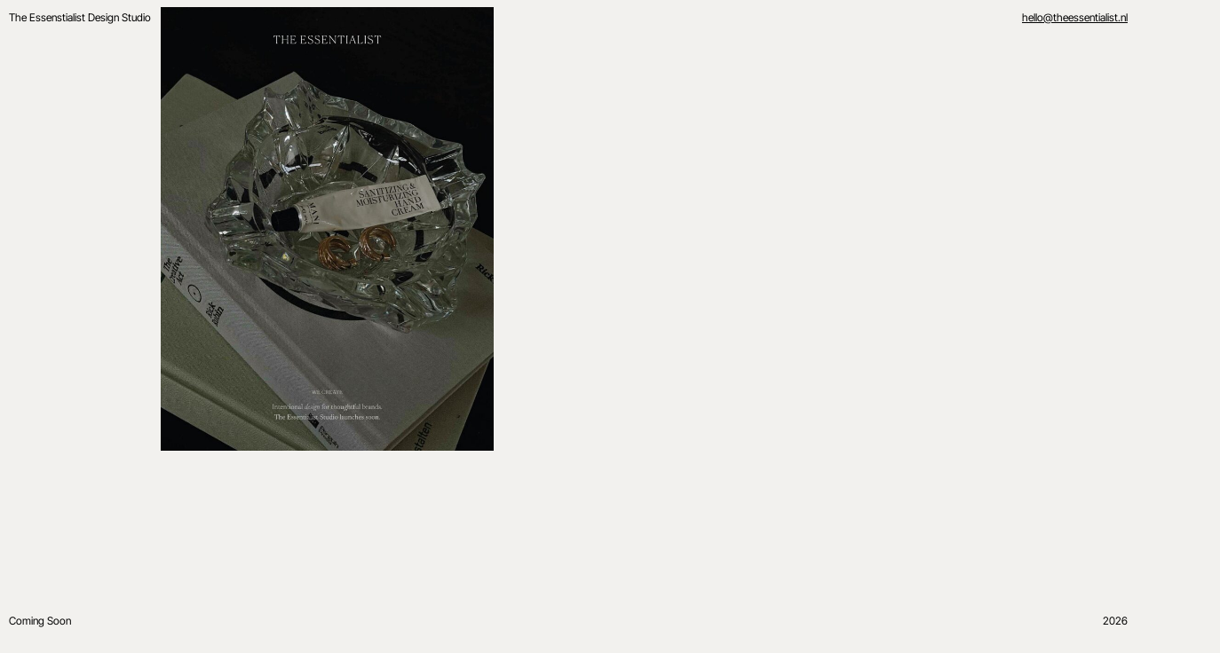

--- FILE ---
content_type: text/css
request_url: https://theessentialist.nl/wp-content/uploads/yabe-webfont/cache/fonts.css?ver=1695300186
body_size: 121
content:
/*
! Yabe Webfont v2.0.54 | 2023-09-21 12:43:06
*/

@font-face {font-family: 'Canela deck';font-style: italic;font-weight: 100;font-stretch: 100%;font-display: auto;src: url('/wp-content/uploads/yabe-webfont/fonts/CanelaDeck-ThinItalic-Trial.otf') format("opentype");}@font-face {font-family: 'Canela deck';font-style: normal;font-weight: 100;font-stretch: 100%;font-display: auto;src: url('/wp-content/uploads/yabe-webfont/fonts/CanelaDeck-Thin-Trial.otf') format("opentype");}@font-face {font-family: 'Inter Tight';font-style: normal;font-weight: 400;font-stretch: 100%;font-display: auto;src: url('/wp-content/uploads/yabe-webfont/fonts/google-fonts-inter-tight-v7-latin-400-normal-1695297865.woff2') format("woff2");}@font-face {font-family: 'Inter Tight';font-style: italic;font-weight: 400;font-stretch: 100%;font-display: auto;src: url('/wp-content/uploads/yabe-webfont/fonts/google-fonts-inter-tight-v7-latin-400-italic-1695297865.woff2') format("woff2");}@font-face {font-family: 'Inter Tight';font-style: normal;font-weight: 500;font-stretch: 100%;font-display: auto;src: url('/wp-content/uploads/yabe-webfont/fonts/google-fonts-inter-tight-v7-latin-500-normal-1695300186.woff2') format("woff2");}@font-face {font-family: 'Inter Tight';font-style: italic;font-weight: 500;font-stretch: 100%;font-display: auto;src: url('/wp-content/uploads/yabe-webfont/fonts/google-fonts-inter-tight-v7-latin-500-italic-1695300186.woff2') format("woff2");}@font-face {font-family: 'Libre Franklin';font-style: normal;font-weight: 400;font-stretch: 100%;font-display: auto;src: url('/wp-content/uploads/yabe-webfont/fonts/google-fonts-libre-franklin-v14-latin-400-normal-1695297943.woff2') format("woff2");}@font-face {font-family: 'Libre Franklin';font-style: italic;font-weight: 400;font-stretch: 100%;font-display: auto;src: url('/wp-content/uploads/yabe-webfont/fonts/google-fonts-libre-franklin-v14-latin-400-italic-1695297944.woff2') format("woff2");}:root {--ywf--family-canela-deck: 'Canela deck';--ywf--family-inter-tight: 'Inter Tight';--ywf--family-libre-franklin: 'Libre Franklin';}.has-canela-deck-font-family {font-family: var(--ywf--family-canela-deck) !important;}.has-inter-tight-font-family {font-family: var(--ywf--family-inter-tight) !important;}.has-libre-franklin-font-family {font-family: var(--ywf--family-libre-franklin) !important;}.wp-block, .editor-styles-wrapper { } 

--- FILE ---
content_type: text/css
request_url: https://theessentialist.nl/wp-content/uploads/automatic-css/automatic-gutenberg-color-palette.css?ver=1756033103
body_size: 3711
content:
/* File: automatic-gutenberg-color-palette.css - Version: 3.3.5 - Generated: 2025-08-24 12:58:23 */
.has-action-color {
  color: var(--action);
}
.has-action-background-color {
  background-color: var(--action);
}
.has-action-border-color {
  border-color: var(--action);
}
.has-action-hover-color {
  color: var(--action-hover);
}
.has-action-hover-background-color {
  background-color: var(--action-hover);
}
.has-action-hover-border-color {
  border-color: var(--action-hover);
}
.has-action-ultra-light-color {
  color: var(--action-ultra-light);
}
.has-action-ultra-light-background-color {
  background-color: var(--action-ultra-light);
}
.has-action-ultra-light-border-color {
  border-color: var(--action-ultra-light);
}
.has-action-light-color {
  color: var(--action-light);
}
.has-action-light-background-color {
  background-color: var(--action-light);
}
.has-action-light-border-color {
  border-color: var(--action-light);
}
.has-action-semi-light-color {
  color: var(--action-semi-light);
}
.has-action-semi-light-background-color {
  background-color: var(--action-semi-light);
}
.has-action-semi-light-border-color {
  border-color: var(--action-semi-light);
}
.has-action-semi-dark-color {
  color: var(--action-semi-dark);
}
.has-action-semi-dark-background-color {
  background-color: var(--action-semi-dark);
}
.has-action-semi-dark-border-color {
  border-color: var(--action-semi-dark);
}
.has-action-dark-color {
  color: var(--action-dark);
}
.has-action-dark-background-color {
  background-color: var(--action-dark);
}
.has-action-dark-border-color {
  border-color: var(--action-dark);
}
.has-action-ultra-dark-color {
  color: var(--action-ultra-dark);
}
.has-action-ultra-dark-background-color {
  background-color: var(--action-ultra-dark);
}
.has-action-ultra-dark-border-color {
  border-color: var(--action-ultra-dark);
}
.has-action-trans-10-color {
  color: var(--action-trans-10);
}
.has-action-trans-10-background-color {
  background-color: var(--action-trans-10);
}
.has-action-trans-10-border-color {
  border-color: var(--action-trans-10);
}
.has-action-trans-20-color {
  color: var(--action-trans-20);
}
.has-action-trans-20-background-color {
  background-color: var(--action-trans-20);
}
.has-action-trans-20-border-color {
  border-color: var(--action-trans-20);
}
.has-action-trans-30-color {
  color: var(--action-trans-30);
}
.has-action-trans-30-background-color {
  background-color: var(--action-trans-30);
}
.has-action-trans-30-border-color {
  border-color: var(--action-trans-30);
}
.has-action-trans-40-color {
  color: var(--action-trans-40);
}
.has-action-trans-40-background-color {
  background-color: var(--action-trans-40);
}
.has-action-trans-40-border-color {
  border-color: var(--action-trans-40);
}
.has-action-trans-50-color {
  color: var(--action-trans-50);
}
.has-action-trans-50-background-color {
  background-color: var(--action-trans-50);
}
.has-action-trans-50-border-color {
  border-color: var(--action-trans-50);
}
.has-action-trans-60-color {
  color: var(--action-trans-60);
}
.has-action-trans-60-background-color {
  background-color: var(--action-trans-60);
}
.has-action-trans-60-border-color {
  border-color: var(--action-trans-60);
}
.has-action-trans-70-color {
  color: var(--action-trans-70);
}
.has-action-trans-70-background-color {
  background-color: var(--action-trans-70);
}
.has-action-trans-70-border-color {
  border-color: var(--action-trans-70);
}
.has-action-trans-80-color {
  color: var(--action-trans-80);
}
.has-action-trans-80-background-color {
  background-color: var(--action-trans-80);
}
.has-action-trans-80-border-color {
  border-color: var(--action-trans-80);
}
.has-action-trans-90-color {
  color: var(--action-trans-90);
}
.has-action-trans-90-background-color {
  background-color: var(--action-trans-90);
}
.has-action-trans-90-border-color {
  border-color: var(--action-trans-90);
}
.has-action-light-trans-10-color {
  color: var(--action-light-trans-10);
}
.has-action-light-trans-10-background-color {
  background-color: var(--action-light-trans-10);
}
.has-action-light-trans-10-border-color {
  border-color: var(--action-light-trans-10);
}
.has-action-light-trans-20-color {
  color: var(--action-light-trans-20);
}
.has-action-light-trans-20-background-color {
  background-color: var(--action-light-trans-20);
}
.has-action-light-trans-20-border-color {
  border-color: var(--action-light-trans-20);
}
.has-action-light-trans-30-color {
  color: var(--action-light-trans-30);
}
.has-action-light-trans-30-background-color {
  background-color: var(--action-light-trans-30);
}
.has-action-light-trans-30-border-color {
  border-color: var(--action-light-trans-30);
}
.has-action-light-trans-40-color {
  color: var(--action-light-trans-40);
}
.has-action-light-trans-40-background-color {
  background-color: var(--action-light-trans-40);
}
.has-action-light-trans-40-border-color {
  border-color: var(--action-light-trans-40);
}
.has-action-light-trans-50-color {
  color: var(--action-light-trans-50);
}
.has-action-light-trans-50-background-color {
  background-color: var(--action-light-trans-50);
}
.has-action-light-trans-50-border-color {
  border-color: var(--action-light-trans-50);
}
.has-action-light-trans-60-color {
  color: var(--action-light-trans-60);
}
.has-action-light-trans-60-background-color {
  background-color: var(--action-light-trans-60);
}
.has-action-light-trans-60-border-color {
  border-color: var(--action-light-trans-60);
}
.has-action-light-trans-70-color {
  color: var(--action-light-trans-70);
}
.has-action-light-trans-70-background-color {
  background-color: var(--action-light-trans-70);
}
.has-action-light-trans-70-border-color {
  border-color: var(--action-light-trans-70);
}
.has-action-light-trans-80-color {
  color: var(--action-light-trans-80);
}
.has-action-light-trans-80-background-color {
  background-color: var(--action-light-trans-80);
}
.has-action-light-trans-80-border-color {
  border-color: var(--action-light-trans-80);
}
.has-action-light-trans-90-color {
  color: var(--action-light-trans-90);
}
.has-action-light-trans-90-background-color {
  background-color: var(--action-light-trans-90);
}
.has-action-light-trans-90-border-color {
  border-color: var(--action-light-trans-90);
}
.has-action-dark-trans-10-color {
  color: var(--action-dark-trans-10);
}
.has-action-dark-trans-10-background-color {
  background-color: var(--action-dark-trans-10);
}
.has-action-dark-trans-10-border-color {
  border-color: var(--action-dark-trans-10);
}
.has-action-dark-trans-20-color {
  color: var(--action-dark-trans-20);
}
.has-action-dark-trans-20-background-color {
  background-color: var(--action-dark-trans-20);
}
.has-action-dark-trans-20-border-color {
  border-color: var(--action-dark-trans-20);
}
.has-action-dark-trans-30-color {
  color: var(--action-dark-trans-30);
}
.has-action-dark-trans-30-background-color {
  background-color: var(--action-dark-trans-30);
}
.has-action-dark-trans-30-border-color {
  border-color: var(--action-dark-trans-30);
}
.has-action-dark-trans-40-color {
  color: var(--action-dark-trans-40);
}
.has-action-dark-trans-40-background-color {
  background-color: var(--action-dark-trans-40);
}
.has-action-dark-trans-40-border-color {
  border-color: var(--action-dark-trans-40);
}
.has-action-dark-trans-50-color {
  color: var(--action-dark-trans-50);
}
.has-action-dark-trans-50-background-color {
  background-color: var(--action-dark-trans-50);
}
.has-action-dark-trans-50-border-color {
  border-color: var(--action-dark-trans-50);
}
.has-action-dark-trans-60-color {
  color: var(--action-dark-trans-60);
}
.has-action-dark-trans-60-background-color {
  background-color: var(--action-dark-trans-60);
}
.has-action-dark-trans-60-border-color {
  border-color: var(--action-dark-trans-60);
}
.has-action-dark-trans-70-color {
  color: var(--action-dark-trans-70);
}
.has-action-dark-trans-70-background-color {
  background-color: var(--action-dark-trans-70);
}
.has-action-dark-trans-70-border-color {
  border-color: var(--action-dark-trans-70);
}
.has-action-dark-trans-80-color {
  color: var(--action-dark-trans-80);
}
.has-action-dark-trans-80-background-color {
  background-color: var(--action-dark-trans-80);
}
.has-action-dark-trans-80-border-color {
  border-color: var(--action-dark-trans-80);
}
.has-action-dark-trans-90-color {
  color: var(--action-dark-trans-90);
}
.has-action-dark-trans-90-background-color {
  background-color: var(--action-dark-trans-90);
}
.has-action-dark-trans-90-border-color {
  border-color: var(--action-dark-trans-90);
}
.has-action-ultra-dark-trans-10-color {
  color: var(--action-ultra-dark-trans-10);
}
.has-action-ultra-dark-trans-10-background-color {
  background-color: var(--action-ultra-dark-trans-10);
}
.has-action-ultra-dark-trans-10-border-color {
  border-color: var(--action-ultra-dark-trans-10);
}
.has-action-ultra-dark-trans-20-color {
  color: var(--action-ultra-dark-trans-20);
}
.has-action-ultra-dark-trans-20-background-color {
  background-color: var(--action-ultra-dark-trans-20);
}
.has-action-ultra-dark-trans-20-border-color {
  border-color: var(--action-ultra-dark-trans-20);
}
.has-action-ultra-dark-trans-30-color {
  color: var(--action-ultra-dark-trans-30);
}
.has-action-ultra-dark-trans-30-background-color {
  background-color: var(--action-ultra-dark-trans-30);
}
.has-action-ultra-dark-trans-30-border-color {
  border-color: var(--action-ultra-dark-trans-30);
}
.has-action-ultra-dark-trans-40-color {
  color: var(--action-ultra-dark-trans-40);
}
.has-action-ultra-dark-trans-40-background-color {
  background-color: var(--action-ultra-dark-trans-40);
}
.has-action-ultra-dark-trans-40-border-color {
  border-color: var(--action-ultra-dark-trans-40);
}
.has-action-ultra-dark-trans-50-color {
  color: var(--action-ultra-dark-trans-50);
}
.has-action-ultra-dark-trans-50-background-color {
  background-color: var(--action-ultra-dark-trans-50);
}
.has-action-ultra-dark-trans-50-border-color {
  border-color: var(--action-ultra-dark-trans-50);
}
.has-action-ultra-dark-trans-60-color {
  color: var(--action-ultra-dark-trans-60);
}
.has-action-ultra-dark-trans-60-background-color {
  background-color: var(--action-ultra-dark-trans-60);
}
.has-action-ultra-dark-trans-60-border-color {
  border-color: var(--action-ultra-dark-trans-60);
}
.has-action-ultra-dark-trans-70-color {
  color: var(--action-ultra-dark-trans-70);
}
.has-action-ultra-dark-trans-70-background-color {
  background-color: var(--action-ultra-dark-trans-70);
}
.has-action-ultra-dark-trans-70-border-color {
  border-color: var(--action-ultra-dark-trans-70);
}
.has-action-ultra-dark-trans-80-color {
  color: var(--action-ultra-dark-trans-80);
}
.has-action-ultra-dark-trans-80-background-color {
  background-color: var(--action-ultra-dark-trans-80);
}
.has-action-ultra-dark-trans-80-border-color {
  border-color: var(--action-ultra-dark-trans-80);
}
.has-action-ultra-dark-trans-90-color {
  color: var(--action-ultra-dark-trans-90);
}
.has-action-ultra-dark-trans-90-background-color {
  background-color: var(--action-ultra-dark-trans-90);
}
.has-action-ultra-dark-trans-90-border-color {
  border-color: var(--action-ultra-dark-trans-90);
}
.has-primary-color {
  color: var(--primary);
}
.has-primary-background-color {
  background-color: var(--primary);
}
.has-primary-border-color {
  border-color: var(--primary);
}
.has-primary-hover-color {
  color: var(--primary-hover);
}
.has-primary-hover-background-color {
  background-color: var(--primary-hover);
}
.has-primary-hover-border-color {
  border-color: var(--primary-hover);
}
.has-primary-ultra-light-color {
  color: var(--primary-ultra-light);
}
.has-primary-ultra-light-background-color {
  background-color: var(--primary-ultra-light);
}
.has-primary-ultra-light-border-color {
  border-color: var(--primary-ultra-light);
}
.has-primary-light-color {
  color: var(--primary-light);
}
.has-primary-light-background-color {
  background-color: var(--primary-light);
}
.has-primary-light-border-color {
  border-color: var(--primary-light);
}
.has-primary-semi-light-color {
  color: var(--primary-semi-light);
}
.has-primary-semi-light-background-color {
  background-color: var(--primary-semi-light);
}
.has-primary-semi-light-border-color {
  border-color: var(--primary-semi-light);
}
.has-primary-semi-dark-color {
  color: var(--primary-semi-dark);
}
.has-primary-semi-dark-background-color {
  background-color: var(--primary-semi-dark);
}
.has-primary-semi-dark-border-color {
  border-color: var(--primary-semi-dark);
}
.has-primary-dark-color {
  color: var(--primary-dark);
}
.has-primary-dark-background-color {
  background-color: var(--primary-dark);
}
.has-primary-dark-border-color {
  border-color: var(--primary-dark);
}
.has-primary-ultra-dark-color {
  color: var(--primary-ultra-dark);
}
.has-primary-ultra-dark-background-color {
  background-color: var(--primary-ultra-dark);
}
.has-primary-ultra-dark-border-color {
  border-color: var(--primary-ultra-dark);
}
.has-primary-trans-10-color {
  color: var(--primary-trans-10);
}
.has-primary-trans-10-background-color {
  background-color: var(--primary-trans-10);
}
.has-primary-trans-10-border-color {
  border-color: var(--primary-trans-10);
}
.has-primary-trans-20-color {
  color: var(--primary-trans-20);
}
.has-primary-trans-20-background-color {
  background-color: var(--primary-trans-20);
}
.has-primary-trans-20-border-color {
  border-color: var(--primary-trans-20);
}
.has-primary-trans-30-color {
  color: var(--primary-trans-30);
}
.has-primary-trans-30-background-color {
  background-color: var(--primary-trans-30);
}
.has-primary-trans-30-border-color {
  border-color: var(--primary-trans-30);
}
.has-primary-trans-40-color {
  color: var(--primary-trans-40);
}
.has-primary-trans-40-background-color {
  background-color: var(--primary-trans-40);
}
.has-primary-trans-40-border-color {
  border-color: var(--primary-trans-40);
}
.has-primary-trans-50-color {
  color: var(--primary-trans-50);
}
.has-primary-trans-50-background-color {
  background-color: var(--primary-trans-50);
}
.has-primary-trans-50-border-color {
  border-color: var(--primary-trans-50);
}
.has-primary-trans-60-color {
  color: var(--primary-trans-60);
}
.has-primary-trans-60-background-color {
  background-color: var(--primary-trans-60);
}
.has-primary-trans-60-border-color {
  border-color: var(--primary-trans-60);
}
.has-primary-trans-70-color {
  color: var(--primary-trans-70);
}
.has-primary-trans-70-background-color {
  background-color: var(--primary-trans-70);
}
.has-primary-trans-70-border-color {
  border-color: var(--primary-trans-70);
}
.has-primary-trans-80-color {
  color: var(--primary-trans-80);
}
.has-primary-trans-80-background-color {
  background-color: var(--primary-trans-80);
}
.has-primary-trans-80-border-color {
  border-color: var(--primary-trans-80);
}
.has-primary-trans-90-color {
  color: var(--primary-trans-90);
}
.has-primary-trans-90-background-color {
  background-color: var(--primary-trans-90);
}
.has-primary-trans-90-border-color {
  border-color: var(--primary-trans-90);
}
.has-primary-light-trans-10-color {
  color: var(--primary-light-trans-10);
}
.has-primary-light-trans-10-background-color {
  background-color: var(--primary-light-trans-10);
}
.has-primary-light-trans-10-border-color {
  border-color: var(--primary-light-trans-10);
}
.has-primary-light-trans-20-color {
  color: var(--primary-light-trans-20);
}
.has-primary-light-trans-20-background-color {
  background-color: var(--primary-light-trans-20);
}
.has-primary-light-trans-20-border-color {
  border-color: var(--primary-light-trans-20);
}
.has-primary-light-trans-30-color {
  color: var(--primary-light-trans-30);
}
.has-primary-light-trans-30-background-color {
  background-color: var(--primary-light-trans-30);
}
.has-primary-light-trans-30-border-color {
  border-color: var(--primary-light-trans-30);
}
.has-primary-light-trans-40-color {
  color: var(--primary-light-trans-40);
}
.has-primary-light-trans-40-background-color {
  background-color: var(--primary-light-trans-40);
}
.has-primary-light-trans-40-border-color {
  border-color: var(--primary-light-trans-40);
}
.has-primary-light-trans-50-color {
  color: var(--primary-light-trans-50);
}
.has-primary-light-trans-50-background-color {
  background-color: var(--primary-light-trans-50);
}
.has-primary-light-trans-50-border-color {
  border-color: var(--primary-light-trans-50);
}
.has-primary-light-trans-60-color {
  color: var(--primary-light-trans-60);
}
.has-primary-light-trans-60-background-color {
  background-color: var(--primary-light-trans-60);
}
.has-primary-light-trans-60-border-color {
  border-color: var(--primary-light-trans-60);
}
.has-primary-light-trans-70-color {
  color: var(--primary-light-trans-70);
}
.has-primary-light-trans-70-background-color {
  background-color: var(--primary-light-trans-70);
}
.has-primary-light-trans-70-border-color {
  border-color: var(--primary-light-trans-70);
}
.has-primary-light-trans-80-color {
  color: var(--primary-light-trans-80);
}
.has-primary-light-trans-80-background-color {
  background-color: var(--primary-light-trans-80);
}
.has-primary-light-trans-80-border-color {
  border-color: var(--primary-light-trans-80);
}
.has-primary-light-trans-90-color {
  color: var(--primary-light-trans-90);
}
.has-primary-light-trans-90-background-color {
  background-color: var(--primary-light-trans-90);
}
.has-primary-light-trans-90-border-color {
  border-color: var(--primary-light-trans-90);
}
.has-primary-dark-trans-10-color {
  color: var(--primary-dark-trans-10);
}
.has-primary-dark-trans-10-background-color {
  background-color: var(--primary-dark-trans-10);
}
.has-primary-dark-trans-10-border-color {
  border-color: var(--primary-dark-trans-10);
}
.has-primary-dark-trans-20-color {
  color: var(--primary-dark-trans-20);
}
.has-primary-dark-trans-20-background-color {
  background-color: var(--primary-dark-trans-20);
}
.has-primary-dark-trans-20-border-color {
  border-color: var(--primary-dark-trans-20);
}
.has-primary-dark-trans-30-color {
  color: var(--primary-dark-trans-30);
}
.has-primary-dark-trans-30-background-color {
  background-color: var(--primary-dark-trans-30);
}
.has-primary-dark-trans-30-border-color {
  border-color: var(--primary-dark-trans-30);
}
.has-primary-dark-trans-40-color {
  color: var(--primary-dark-trans-40);
}
.has-primary-dark-trans-40-background-color {
  background-color: var(--primary-dark-trans-40);
}
.has-primary-dark-trans-40-border-color {
  border-color: var(--primary-dark-trans-40);
}
.has-primary-dark-trans-50-color {
  color: var(--primary-dark-trans-50);
}
.has-primary-dark-trans-50-background-color {
  background-color: var(--primary-dark-trans-50);
}
.has-primary-dark-trans-50-border-color {
  border-color: var(--primary-dark-trans-50);
}
.has-primary-dark-trans-60-color {
  color: var(--primary-dark-trans-60);
}
.has-primary-dark-trans-60-background-color {
  background-color: var(--primary-dark-trans-60);
}
.has-primary-dark-trans-60-border-color {
  border-color: var(--primary-dark-trans-60);
}
.has-primary-dark-trans-70-color {
  color: var(--primary-dark-trans-70);
}
.has-primary-dark-trans-70-background-color {
  background-color: var(--primary-dark-trans-70);
}
.has-primary-dark-trans-70-border-color {
  border-color: var(--primary-dark-trans-70);
}
.has-primary-dark-trans-80-color {
  color: var(--primary-dark-trans-80);
}
.has-primary-dark-trans-80-background-color {
  background-color: var(--primary-dark-trans-80);
}
.has-primary-dark-trans-80-border-color {
  border-color: var(--primary-dark-trans-80);
}
.has-primary-dark-trans-90-color {
  color: var(--primary-dark-trans-90);
}
.has-primary-dark-trans-90-background-color {
  background-color: var(--primary-dark-trans-90);
}
.has-primary-dark-trans-90-border-color {
  border-color: var(--primary-dark-trans-90);
}
.has-primary-ultra-dark-trans-10-color {
  color: var(--primary-ultra-dark-trans-10);
}
.has-primary-ultra-dark-trans-10-background-color {
  background-color: var(--primary-ultra-dark-trans-10);
}
.has-primary-ultra-dark-trans-10-border-color {
  border-color: var(--primary-ultra-dark-trans-10);
}
.has-primary-ultra-dark-trans-20-color {
  color: var(--primary-ultra-dark-trans-20);
}
.has-primary-ultra-dark-trans-20-background-color {
  background-color: var(--primary-ultra-dark-trans-20);
}
.has-primary-ultra-dark-trans-20-border-color {
  border-color: var(--primary-ultra-dark-trans-20);
}
.has-primary-ultra-dark-trans-30-color {
  color: var(--primary-ultra-dark-trans-30);
}
.has-primary-ultra-dark-trans-30-background-color {
  background-color: var(--primary-ultra-dark-trans-30);
}
.has-primary-ultra-dark-trans-30-border-color {
  border-color: var(--primary-ultra-dark-trans-30);
}
.has-primary-ultra-dark-trans-40-color {
  color: var(--primary-ultra-dark-trans-40);
}
.has-primary-ultra-dark-trans-40-background-color {
  background-color: var(--primary-ultra-dark-trans-40);
}
.has-primary-ultra-dark-trans-40-border-color {
  border-color: var(--primary-ultra-dark-trans-40);
}
.has-primary-ultra-dark-trans-50-color {
  color: var(--primary-ultra-dark-trans-50);
}
.has-primary-ultra-dark-trans-50-background-color {
  background-color: var(--primary-ultra-dark-trans-50);
}
.has-primary-ultra-dark-trans-50-border-color {
  border-color: var(--primary-ultra-dark-trans-50);
}
.has-primary-ultra-dark-trans-60-color {
  color: var(--primary-ultra-dark-trans-60);
}
.has-primary-ultra-dark-trans-60-background-color {
  background-color: var(--primary-ultra-dark-trans-60);
}
.has-primary-ultra-dark-trans-60-border-color {
  border-color: var(--primary-ultra-dark-trans-60);
}
.has-primary-ultra-dark-trans-70-color {
  color: var(--primary-ultra-dark-trans-70);
}
.has-primary-ultra-dark-trans-70-background-color {
  background-color: var(--primary-ultra-dark-trans-70);
}
.has-primary-ultra-dark-trans-70-border-color {
  border-color: var(--primary-ultra-dark-trans-70);
}
.has-primary-ultra-dark-trans-80-color {
  color: var(--primary-ultra-dark-trans-80);
}
.has-primary-ultra-dark-trans-80-background-color {
  background-color: var(--primary-ultra-dark-trans-80);
}
.has-primary-ultra-dark-trans-80-border-color {
  border-color: var(--primary-ultra-dark-trans-80);
}
.has-primary-ultra-dark-trans-90-color {
  color: var(--primary-ultra-dark-trans-90);
}
.has-primary-ultra-dark-trans-90-background-color {
  background-color: var(--primary-ultra-dark-trans-90);
}
.has-primary-ultra-dark-trans-90-border-color {
  border-color: var(--primary-ultra-dark-trans-90);
}
.has-secondary-color {
  color: var(--secondary);
}
.has-secondary-background-color {
  background-color: var(--secondary);
}
.has-secondary-border-color {
  border-color: var(--secondary);
}
.has-secondary-hover-color {
  color: var(--secondary-hover);
}
.has-secondary-hover-background-color {
  background-color: var(--secondary-hover);
}
.has-secondary-hover-border-color {
  border-color: var(--secondary-hover);
}
.has-secondary-ultra-light-color {
  color: var(--secondary-ultra-light);
}
.has-secondary-ultra-light-background-color {
  background-color: var(--secondary-ultra-light);
}
.has-secondary-ultra-light-border-color {
  border-color: var(--secondary-ultra-light);
}
.has-secondary-light-color {
  color: var(--secondary-light);
}
.has-secondary-light-background-color {
  background-color: var(--secondary-light);
}
.has-secondary-light-border-color {
  border-color: var(--secondary-light);
}
.has-secondary-semi-light-color {
  color: var(--secondary-semi-light);
}
.has-secondary-semi-light-background-color {
  background-color: var(--secondary-semi-light);
}
.has-secondary-semi-light-border-color {
  border-color: var(--secondary-semi-light);
}
.has-secondary-semi-dark-color {
  color: var(--secondary-semi-dark);
}
.has-secondary-semi-dark-background-color {
  background-color: var(--secondary-semi-dark);
}
.has-secondary-semi-dark-border-color {
  border-color: var(--secondary-semi-dark);
}
.has-secondary-dark-color {
  color: var(--secondary-dark);
}
.has-secondary-dark-background-color {
  background-color: var(--secondary-dark);
}
.has-secondary-dark-border-color {
  border-color: var(--secondary-dark);
}
.has-secondary-ultra-dark-color {
  color: var(--secondary-ultra-dark);
}
.has-secondary-ultra-dark-background-color {
  background-color: var(--secondary-ultra-dark);
}
.has-secondary-ultra-dark-border-color {
  border-color: var(--secondary-ultra-dark);
}
.has-secondary-trans-10-color {
  color: var(--secondary-trans-10);
}
.has-secondary-trans-10-background-color {
  background-color: var(--secondary-trans-10);
}
.has-secondary-trans-10-border-color {
  border-color: var(--secondary-trans-10);
}
.has-secondary-trans-20-color {
  color: var(--secondary-trans-20);
}
.has-secondary-trans-20-background-color {
  background-color: var(--secondary-trans-20);
}
.has-secondary-trans-20-border-color {
  border-color: var(--secondary-trans-20);
}
.has-secondary-trans-30-color {
  color: var(--secondary-trans-30);
}
.has-secondary-trans-30-background-color {
  background-color: var(--secondary-trans-30);
}
.has-secondary-trans-30-border-color {
  border-color: var(--secondary-trans-30);
}
.has-secondary-trans-40-color {
  color: var(--secondary-trans-40);
}
.has-secondary-trans-40-background-color {
  background-color: var(--secondary-trans-40);
}
.has-secondary-trans-40-border-color {
  border-color: var(--secondary-trans-40);
}
.has-secondary-trans-50-color {
  color: var(--secondary-trans-50);
}
.has-secondary-trans-50-background-color {
  background-color: var(--secondary-trans-50);
}
.has-secondary-trans-50-border-color {
  border-color: var(--secondary-trans-50);
}
.has-secondary-trans-60-color {
  color: var(--secondary-trans-60);
}
.has-secondary-trans-60-background-color {
  background-color: var(--secondary-trans-60);
}
.has-secondary-trans-60-border-color {
  border-color: var(--secondary-trans-60);
}
.has-secondary-trans-70-color {
  color: var(--secondary-trans-70);
}
.has-secondary-trans-70-background-color {
  background-color: var(--secondary-trans-70);
}
.has-secondary-trans-70-border-color {
  border-color: var(--secondary-trans-70);
}
.has-secondary-trans-80-color {
  color: var(--secondary-trans-80);
}
.has-secondary-trans-80-background-color {
  background-color: var(--secondary-trans-80);
}
.has-secondary-trans-80-border-color {
  border-color: var(--secondary-trans-80);
}
.has-secondary-trans-90-color {
  color: var(--secondary-trans-90);
}
.has-secondary-trans-90-background-color {
  background-color: var(--secondary-trans-90);
}
.has-secondary-trans-90-border-color {
  border-color: var(--secondary-trans-90);
}
.has-secondary-light-trans-10-color {
  color: var(--secondary-light-trans-10);
}
.has-secondary-light-trans-10-background-color {
  background-color: var(--secondary-light-trans-10);
}
.has-secondary-light-trans-10-border-color {
  border-color: var(--secondary-light-trans-10);
}
.has-secondary-light-trans-20-color {
  color: var(--secondary-light-trans-20);
}
.has-secondary-light-trans-20-background-color {
  background-color: var(--secondary-light-trans-20);
}
.has-secondary-light-trans-20-border-color {
  border-color: var(--secondary-light-trans-20);
}
.has-secondary-light-trans-30-color {
  color: var(--secondary-light-trans-30);
}
.has-secondary-light-trans-30-background-color {
  background-color: var(--secondary-light-trans-30);
}
.has-secondary-light-trans-30-border-color {
  border-color: var(--secondary-light-trans-30);
}
.has-secondary-light-trans-40-color {
  color: var(--secondary-light-trans-40);
}
.has-secondary-light-trans-40-background-color {
  background-color: var(--secondary-light-trans-40);
}
.has-secondary-light-trans-40-border-color {
  border-color: var(--secondary-light-trans-40);
}
.has-secondary-light-trans-50-color {
  color: var(--secondary-light-trans-50);
}
.has-secondary-light-trans-50-background-color {
  background-color: var(--secondary-light-trans-50);
}
.has-secondary-light-trans-50-border-color {
  border-color: var(--secondary-light-trans-50);
}
.has-secondary-light-trans-60-color {
  color: var(--secondary-light-trans-60);
}
.has-secondary-light-trans-60-background-color {
  background-color: var(--secondary-light-trans-60);
}
.has-secondary-light-trans-60-border-color {
  border-color: var(--secondary-light-trans-60);
}
.has-secondary-light-trans-70-color {
  color: var(--secondary-light-trans-70);
}
.has-secondary-light-trans-70-background-color {
  background-color: var(--secondary-light-trans-70);
}
.has-secondary-light-trans-70-border-color {
  border-color: var(--secondary-light-trans-70);
}
.has-secondary-light-trans-80-color {
  color: var(--secondary-light-trans-80);
}
.has-secondary-light-trans-80-background-color {
  background-color: var(--secondary-light-trans-80);
}
.has-secondary-light-trans-80-border-color {
  border-color: var(--secondary-light-trans-80);
}
.has-secondary-light-trans-90-color {
  color: var(--secondary-light-trans-90);
}
.has-secondary-light-trans-90-background-color {
  background-color: var(--secondary-light-trans-90);
}
.has-secondary-light-trans-90-border-color {
  border-color: var(--secondary-light-trans-90);
}
.has-secondary-dark-trans-10-color {
  color: var(--secondary-dark-trans-10);
}
.has-secondary-dark-trans-10-background-color {
  background-color: var(--secondary-dark-trans-10);
}
.has-secondary-dark-trans-10-border-color {
  border-color: var(--secondary-dark-trans-10);
}
.has-secondary-dark-trans-20-color {
  color: var(--secondary-dark-trans-20);
}
.has-secondary-dark-trans-20-background-color {
  background-color: var(--secondary-dark-trans-20);
}
.has-secondary-dark-trans-20-border-color {
  border-color: var(--secondary-dark-trans-20);
}
.has-secondary-dark-trans-30-color {
  color: var(--secondary-dark-trans-30);
}
.has-secondary-dark-trans-30-background-color {
  background-color: var(--secondary-dark-trans-30);
}
.has-secondary-dark-trans-30-border-color {
  border-color: var(--secondary-dark-trans-30);
}
.has-secondary-dark-trans-40-color {
  color: var(--secondary-dark-trans-40);
}
.has-secondary-dark-trans-40-background-color {
  background-color: var(--secondary-dark-trans-40);
}
.has-secondary-dark-trans-40-border-color {
  border-color: var(--secondary-dark-trans-40);
}
.has-secondary-dark-trans-50-color {
  color: var(--secondary-dark-trans-50);
}
.has-secondary-dark-trans-50-background-color {
  background-color: var(--secondary-dark-trans-50);
}
.has-secondary-dark-trans-50-border-color {
  border-color: var(--secondary-dark-trans-50);
}
.has-secondary-dark-trans-60-color {
  color: var(--secondary-dark-trans-60);
}
.has-secondary-dark-trans-60-background-color {
  background-color: var(--secondary-dark-trans-60);
}
.has-secondary-dark-trans-60-border-color {
  border-color: var(--secondary-dark-trans-60);
}
.has-secondary-dark-trans-70-color {
  color: var(--secondary-dark-trans-70);
}
.has-secondary-dark-trans-70-background-color {
  background-color: var(--secondary-dark-trans-70);
}
.has-secondary-dark-trans-70-border-color {
  border-color: var(--secondary-dark-trans-70);
}
.has-secondary-dark-trans-80-color {
  color: var(--secondary-dark-trans-80);
}
.has-secondary-dark-trans-80-background-color {
  background-color: var(--secondary-dark-trans-80);
}
.has-secondary-dark-trans-80-border-color {
  border-color: var(--secondary-dark-trans-80);
}
.has-secondary-dark-trans-90-color {
  color: var(--secondary-dark-trans-90);
}
.has-secondary-dark-trans-90-background-color {
  background-color: var(--secondary-dark-trans-90);
}
.has-secondary-dark-trans-90-border-color {
  border-color: var(--secondary-dark-trans-90);
}
.has-secondary-ultra-dark-trans-10-color {
  color: var(--secondary-ultra-dark-trans-10);
}
.has-secondary-ultra-dark-trans-10-background-color {
  background-color: var(--secondary-ultra-dark-trans-10);
}
.has-secondary-ultra-dark-trans-10-border-color {
  border-color: var(--secondary-ultra-dark-trans-10);
}
.has-secondary-ultra-dark-trans-20-color {
  color: var(--secondary-ultra-dark-trans-20);
}
.has-secondary-ultra-dark-trans-20-background-color {
  background-color: var(--secondary-ultra-dark-trans-20);
}
.has-secondary-ultra-dark-trans-20-border-color {
  border-color: var(--secondary-ultra-dark-trans-20);
}
.has-secondary-ultra-dark-trans-30-color {
  color: var(--secondary-ultra-dark-trans-30);
}
.has-secondary-ultra-dark-trans-30-background-color {
  background-color: var(--secondary-ultra-dark-trans-30);
}
.has-secondary-ultra-dark-trans-30-border-color {
  border-color: var(--secondary-ultra-dark-trans-30);
}
.has-secondary-ultra-dark-trans-40-color {
  color: var(--secondary-ultra-dark-trans-40);
}
.has-secondary-ultra-dark-trans-40-background-color {
  background-color: var(--secondary-ultra-dark-trans-40);
}
.has-secondary-ultra-dark-trans-40-border-color {
  border-color: var(--secondary-ultra-dark-trans-40);
}
.has-secondary-ultra-dark-trans-50-color {
  color: var(--secondary-ultra-dark-trans-50);
}
.has-secondary-ultra-dark-trans-50-background-color {
  background-color: var(--secondary-ultra-dark-trans-50);
}
.has-secondary-ultra-dark-trans-50-border-color {
  border-color: var(--secondary-ultra-dark-trans-50);
}
.has-secondary-ultra-dark-trans-60-color {
  color: var(--secondary-ultra-dark-trans-60);
}
.has-secondary-ultra-dark-trans-60-background-color {
  background-color: var(--secondary-ultra-dark-trans-60);
}
.has-secondary-ultra-dark-trans-60-border-color {
  border-color: var(--secondary-ultra-dark-trans-60);
}
.has-secondary-ultra-dark-trans-70-color {
  color: var(--secondary-ultra-dark-trans-70);
}
.has-secondary-ultra-dark-trans-70-background-color {
  background-color: var(--secondary-ultra-dark-trans-70);
}
.has-secondary-ultra-dark-trans-70-border-color {
  border-color: var(--secondary-ultra-dark-trans-70);
}
.has-secondary-ultra-dark-trans-80-color {
  color: var(--secondary-ultra-dark-trans-80);
}
.has-secondary-ultra-dark-trans-80-background-color {
  background-color: var(--secondary-ultra-dark-trans-80);
}
.has-secondary-ultra-dark-trans-80-border-color {
  border-color: var(--secondary-ultra-dark-trans-80);
}
.has-secondary-ultra-dark-trans-90-color {
  color: var(--secondary-ultra-dark-trans-90);
}
.has-secondary-ultra-dark-trans-90-background-color {
  background-color: var(--secondary-ultra-dark-trans-90);
}
.has-secondary-ultra-dark-trans-90-border-color {
  border-color: var(--secondary-ultra-dark-trans-90);
}
.has-base-color {
  color: var(--base);
}
.has-base-background-color {
  background-color: var(--base);
}
.has-base-border-color {
  border-color: var(--base);
}
.has-base-hover-color {
  color: var(--base-hover);
}
.has-base-hover-background-color {
  background-color: var(--base-hover);
}
.has-base-hover-border-color {
  border-color: var(--base-hover);
}
.has-base-ultra-light-color {
  color: var(--base-ultra-light);
}
.has-base-ultra-light-background-color {
  background-color: var(--base-ultra-light);
}
.has-base-ultra-light-border-color {
  border-color: var(--base-ultra-light);
}
.has-base-light-color {
  color: var(--base-light);
}
.has-base-light-background-color {
  background-color: var(--base-light);
}
.has-base-light-border-color {
  border-color: var(--base-light);
}
.has-base-semi-light-color {
  color: var(--base-semi-light);
}
.has-base-semi-light-background-color {
  background-color: var(--base-semi-light);
}
.has-base-semi-light-border-color {
  border-color: var(--base-semi-light);
}
.has-base-semi-dark-color {
  color: var(--base-semi-dark);
}
.has-base-semi-dark-background-color {
  background-color: var(--base-semi-dark);
}
.has-base-semi-dark-border-color {
  border-color: var(--base-semi-dark);
}
.has-base-dark-color {
  color: var(--base-dark);
}
.has-base-dark-background-color {
  background-color: var(--base-dark);
}
.has-base-dark-border-color {
  border-color: var(--base-dark);
}
.has-base-ultra-dark-color {
  color: var(--base-ultra-dark);
}
.has-base-ultra-dark-background-color {
  background-color: var(--base-ultra-dark);
}
.has-base-ultra-dark-border-color {
  border-color: var(--base-ultra-dark);
}
.has-base-trans-10-color {
  color: var(--base-trans-10);
}
.has-base-trans-10-background-color {
  background-color: var(--base-trans-10);
}
.has-base-trans-10-border-color {
  border-color: var(--base-trans-10);
}
.has-base-trans-20-color {
  color: var(--base-trans-20);
}
.has-base-trans-20-background-color {
  background-color: var(--base-trans-20);
}
.has-base-trans-20-border-color {
  border-color: var(--base-trans-20);
}
.has-base-trans-30-color {
  color: var(--base-trans-30);
}
.has-base-trans-30-background-color {
  background-color: var(--base-trans-30);
}
.has-base-trans-30-border-color {
  border-color: var(--base-trans-30);
}
.has-base-trans-40-color {
  color: var(--base-trans-40);
}
.has-base-trans-40-background-color {
  background-color: var(--base-trans-40);
}
.has-base-trans-40-border-color {
  border-color: var(--base-trans-40);
}
.has-base-trans-50-color {
  color: var(--base-trans-50);
}
.has-base-trans-50-background-color {
  background-color: var(--base-trans-50);
}
.has-base-trans-50-border-color {
  border-color: var(--base-trans-50);
}
.has-base-trans-60-color {
  color: var(--base-trans-60);
}
.has-base-trans-60-background-color {
  background-color: var(--base-trans-60);
}
.has-base-trans-60-border-color {
  border-color: var(--base-trans-60);
}
.has-base-trans-70-color {
  color: var(--base-trans-70);
}
.has-base-trans-70-background-color {
  background-color: var(--base-trans-70);
}
.has-base-trans-70-border-color {
  border-color: var(--base-trans-70);
}
.has-base-trans-80-color {
  color: var(--base-trans-80);
}
.has-base-trans-80-background-color {
  background-color: var(--base-trans-80);
}
.has-base-trans-80-border-color {
  border-color: var(--base-trans-80);
}
.has-base-trans-90-color {
  color: var(--base-trans-90);
}
.has-base-trans-90-background-color {
  background-color: var(--base-trans-90);
}
.has-base-trans-90-border-color {
  border-color: var(--base-trans-90);
}
.has-base-light-trans-10-color {
  color: var(--base-light-trans-10);
}
.has-base-light-trans-10-background-color {
  background-color: var(--base-light-trans-10);
}
.has-base-light-trans-10-border-color {
  border-color: var(--base-light-trans-10);
}
.has-base-light-trans-20-color {
  color: var(--base-light-trans-20);
}
.has-base-light-trans-20-background-color {
  background-color: var(--base-light-trans-20);
}
.has-base-light-trans-20-border-color {
  border-color: var(--base-light-trans-20);
}
.has-base-light-trans-30-color {
  color: var(--base-light-trans-30);
}
.has-base-light-trans-30-background-color {
  background-color: var(--base-light-trans-30);
}
.has-base-light-trans-30-border-color {
  border-color: var(--base-light-trans-30);
}
.has-base-light-trans-40-color {
  color: var(--base-light-trans-40);
}
.has-base-light-trans-40-background-color {
  background-color: var(--base-light-trans-40);
}
.has-base-light-trans-40-border-color {
  border-color: var(--base-light-trans-40);
}
.has-base-light-trans-50-color {
  color: var(--base-light-trans-50);
}
.has-base-light-trans-50-background-color {
  background-color: var(--base-light-trans-50);
}
.has-base-light-trans-50-border-color {
  border-color: var(--base-light-trans-50);
}
.has-base-light-trans-60-color {
  color: var(--base-light-trans-60);
}
.has-base-light-trans-60-background-color {
  background-color: var(--base-light-trans-60);
}
.has-base-light-trans-60-border-color {
  border-color: var(--base-light-trans-60);
}
.has-base-light-trans-70-color {
  color: var(--base-light-trans-70);
}
.has-base-light-trans-70-background-color {
  background-color: var(--base-light-trans-70);
}
.has-base-light-trans-70-border-color {
  border-color: var(--base-light-trans-70);
}
.has-base-light-trans-80-color {
  color: var(--base-light-trans-80);
}
.has-base-light-trans-80-background-color {
  background-color: var(--base-light-trans-80);
}
.has-base-light-trans-80-border-color {
  border-color: var(--base-light-trans-80);
}
.has-base-light-trans-90-color {
  color: var(--base-light-trans-90);
}
.has-base-light-trans-90-background-color {
  background-color: var(--base-light-trans-90);
}
.has-base-light-trans-90-border-color {
  border-color: var(--base-light-trans-90);
}
.has-base-dark-trans-10-color {
  color: var(--base-dark-trans-10);
}
.has-base-dark-trans-10-background-color {
  background-color: var(--base-dark-trans-10);
}
.has-base-dark-trans-10-border-color {
  border-color: var(--base-dark-trans-10);
}
.has-base-dark-trans-20-color {
  color: var(--base-dark-trans-20);
}
.has-base-dark-trans-20-background-color {
  background-color: var(--base-dark-trans-20);
}
.has-base-dark-trans-20-border-color {
  border-color: var(--base-dark-trans-20);
}
.has-base-dark-trans-30-color {
  color: var(--base-dark-trans-30);
}
.has-base-dark-trans-30-background-color {
  background-color: var(--base-dark-trans-30);
}
.has-base-dark-trans-30-border-color {
  border-color: var(--base-dark-trans-30);
}
.has-base-dark-trans-40-color {
  color: var(--base-dark-trans-40);
}
.has-base-dark-trans-40-background-color {
  background-color: var(--base-dark-trans-40);
}
.has-base-dark-trans-40-border-color {
  border-color: var(--base-dark-trans-40);
}
.has-base-dark-trans-50-color {
  color: var(--base-dark-trans-50);
}
.has-base-dark-trans-50-background-color {
  background-color: var(--base-dark-trans-50);
}
.has-base-dark-trans-50-border-color {
  border-color: var(--base-dark-trans-50);
}
.has-base-dark-trans-60-color {
  color: var(--base-dark-trans-60);
}
.has-base-dark-trans-60-background-color {
  background-color: var(--base-dark-trans-60);
}
.has-base-dark-trans-60-border-color {
  border-color: var(--base-dark-trans-60);
}
.has-base-dark-trans-70-color {
  color: var(--base-dark-trans-70);
}
.has-base-dark-trans-70-background-color {
  background-color: var(--base-dark-trans-70);
}
.has-base-dark-trans-70-border-color {
  border-color: var(--base-dark-trans-70);
}
.has-base-dark-trans-80-color {
  color: var(--base-dark-trans-80);
}
.has-base-dark-trans-80-background-color {
  background-color: var(--base-dark-trans-80);
}
.has-base-dark-trans-80-border-color {
  border-color: var(--base-dark-trans-80);
}
.has-base-dark-trans-90-color {
  color: var(--base-dark-trans-90);
}
.has-base-dark-trans-90-background-color {
  background-color: var(--base-dark-trans-90);
}
.has-base-dark-trans-90-border-color {
  border-color: var(--base-dark-trans-90);
}
.has-base-ultra-dark-trans-10-color {
  color: var(--base-ultra-dark-trans-10);
}
.has-base-ultra-dark-trans-10-background-color {
  background-color: var(--base-ultra-dark-trans-10);
}
.has-base-ultra-dark-trans-10-border-color {
  border-color: var(--base-ultra-dark-trans-10);
}
.has-base-ultra-dark-trans-20-color {
  color: var(--base-ultra-dark-trans-20);
}
.has-base-ultra-dark-trans-20-background-color {
  background-color: var(--base-ultra-dark-trans-20);
}
.has-base-ultra-dark-trans-20-border-color {
  border-color: var(--base-ultra-dark-trans-20);
}
.has-base-ultra-dark-trans-30-color {
  color: var(--base-ultra-dark-trans-30);
}
.has-base-ultra-dark-trans-30-background-color {
  background-color: var(--base-ultra-dark-trans-30);
}
.has-base-ultra-dark-trans-30-border-color {
  border-color: var(--base-ultra-dark-trans-30);
}
.has-base-ultra-dark-trans-40-color {
  color: var(--base-ultra-dark-trans-40);
}
.has-base-ultra-dark-trans-40-background-color {
  background-color: var(--base-ultra-dark-trans-40);
}
.has-base-ultra-dark-trans-40-border-color {
  border-color: var(--base-ultra-dark-trans-40);
}
.has-base-ultra-dark-trans-50-color {
  color: var(--base-ultra-dark-trans-50);
}
.has-base-ultra-dark-trans-50-background-color {
  background-color: var(--base-ultra-dark-trans-50);
}
.has-base-ultra-dark-trans-50-border-color {
  border-color: var(--base-ultra-dark-trans-50);
}
.has-base-ultra-dark-trans-60-color {
  color: var(--base-ultra-dark-trans-60);
}
.has-base-ultra-dark-trans-60-background-color {
  background-color: var(--base-ultra-dark-trans-60);
}
.has-base-ultra-dark-trans-60-border-color {
  border-color: var(--base-ultra-dark-trans-60);
}
.has-base-ultra-dark-trans-70-color {
  color: var(--base-ultra-dark-trans-70);
}
.has-base-ultra-dark-trans-70-background-color {
  background-color: var(--base-ultra-dark-trans-70);
}
.has-base-ultra-dark-trans-70-border-color {
  border-color: var(--base-ultra-dark-trans-70);
}
.has-base-ultra-dark-trans-80-color {
  color: var(--base-ultra-dark-trans-80);
}
.has-base-ultra-dark-trans-80-background-color {
  background-color: var(--base-ultra-dark-trans-80);
}
.has-base-ultra-dark-trans-80-border-color {
  border-color: var(--base-ultra-dark-trans-80);
}
.has-base-ultra-dark-trans-90-color {
  color: var(--base-ultra-dark-trans-90);
}
.has-base-ultra-dark-trans-90-background-color {
  background-color: var(--base-ultra-dark-trans-90);
}
.has-base-ultra-dark-trans-90-border-color {
  border-color: var(--base-ultra-dark-trans-90);
}
.has-shade-color {
  color: var(--shade);
}
.has-shade-background-color {
  background-color: var(--shade);
}
.has-shade-border-color {
  border-color: var(--shade);
}
.has-shade-hover-color {
  color: var(--shade-hover);
}
.has-shade-hover-background-color {
  background-color: var(--shade-hover);
}
.has-shade-hover-border-color {
  border-color: var(--shade-hover);
}
.has-shade-ultra-light-color {
  color: var(--shade-ultra-light);
}
.has-shade-ultra-light-background-color {
  background-color: var(--shade-ultra-light);
}
.has-shade-ultra-light-border-color {
  border-color: var(--shade-ultra-light);
}
.has-shade-light-color {
  color: var(--shade-light);
}
.has-shade-light-background-color {
  background-color: var(--shade-light);
}
.has-shade-light-border-color {
  border-color: var(--shade-light);
}
.has-shade-semi-light-color {
  color: var(--shade-semi-light);
}
.has-shade-semi-light-background-color {
  background-color: var(--shade-semi-light);
}
.has-shade-semi-light-border-color {
  border-color: var(--shade-semi-light);
}
.has-shade-semi-dark-color {
  color: var(--shade-semi-dark);
}
.has-shade-semi-dark-background-color {
  background-color: var(--shade-semi-dark);
}
.has-shade-semi-dark-border-color {
  border-color: var(--shade-semi-dark);
}
.has-shade-dark-color {
  color: var(--shade-dark);
}
.has-shade-dark-background-color {
  background-color: var(--shade-dark);
}
.has-shade-dark-border-color {
  border-color: var(--shade-dark);
}
.has-shade-ultra-dark-color {
  color: var(--shade-ultra-dark);
}
.has-shade-ultra-dark-background-color {
  background-color: var(--shade-ultra-dark);
}
.has-shade-ultra-dark-border-color {
  border-color: var(--shade-ultra-dark);
}
.has-shade-trans-10-color {
  color: var(--shade-trans-10);
}
.has-shade-trans-10-background-color {
  background-color: var(--shade-trans-10);
}
.has-shade-trans-10-border-color {
  border-color: var(--shade-trans-10);
}
.has-shade-trans-20-color {
  color: var(--shade-trans-20);
}
.has-shade-trans-20-background-color {
  background-color: var(--shade-trans-20);
}
.has-shade-trans-20-border-color {
  border-color: var(--shade-trans-20);
}
.has-shade-trans-30-color {
  color: var(--shade-trans-30);
}
.has-shade-trans-30-background-color {
  background-color: var(--shade-trans-30);
}
.has-shade-trans-30-border-color {
  border-color: var(--shade-trans-30);
}
.has-shade-trans-40-color {
  color: var(--shade-trans-40);
}
.has-shade-trans-40-background-color {
  background-color: var(--shade-trans-40);
}
.has-shade-trans-40-border-color {
  border-color: var(--shade-trans-40);
}
.has-shade-trans-50-color {
  color: var(--shade-trans-50);
}
.has-shade-trans-50-background-color {
  background-color: var(--shade-trans-50);
}
.has-shade-trans-50-border-color {
  border-color: var(--shade-trans-50);
}
.has-shade-trans-60-color {
  color: var(--shade-trans-60);
}
.has-shade-trans-60-background-color {
  background-color: var(--shade-trans-60);
}
.has-shade-trans-60-border-color {
  border-color: var(--shade-trans-60);
}
.has-shade-trans-70-color {
  color: var(--shade-trans-70);
}
.has-shade-trans-70-background-color {
  background-color: var(--shade-trans-70);
}
.has-shade-trans-70-border-color {
  border-color: var(--shade-trans-70);
}
.has-shade-trans-80-color {
  color: var(--shade-trans-80);
}
.has-shade-trans-80-background-color {
  background-color: var(--shade-trans-80);
}
.has-shade-trans-80-border-color {
  border-color: var(--shade-trans-80);
}
.has-shade-trans-90-color {
  color: var(--shade-trans-90);
}
.has-shade-trans-90-background-color {
  background-color: var(--shade-trans-90);
}
.has-shade-trans-90-border-color {
  border-color: var(--shade-trans-90);
}
.has-shade-light-trans-10-color {
  color: var(--shade-light-trans-10);
}
.has-shade-light-trans-10-background-color {
  background-color: var(--shade-light-trans-10);
}
.has-shade-light-trans-10-border-color {
  border-color: var(--shade-light-trans-10);
}
.has-shade-light-trans-20-color {
  color: var(--shade-light-trans-20);
}
.has-shade-light-trans-20-background-color {
  background-color: var(--shade-light-trans-20);
}
.has-shade-light-trans-20-border-color {
  border-color: var(--shade-light-trans-20);
}
.has-shade-light-trans-30-color {
  color: var(--shade-light-trans-30);
}
.has-shade-light-trans-30-background-color {
  background-color: var(--shade-light-trans-30);
}
.has-shade-light-trans-30-border-color {
  border-color: var(--shade-light-trans-30);
}
.has-shade-light-trans-40-color {
  color: var(--shade-light-trans-40);
}
.has-shade-light-trans-40-background-color {
  background-color: var(--shade-light-trans-40);
}
.has-shade-light-trans-40-border-color {
  border-color: var(--shade-light-trans-40);
}
.has-shade-light-trans-50-color {
  color: var(--shade-light-trans-50);
}
.has-shade-light-trans-50-background-color {
  background-color: var(--shade-light-trans-50);
}
.has-shade-light-trans-50-border-color {
  border-color: var(--shade-light-trans-50);
}
.has-shade-light-trans-60-color {
  color: var(--shade-light-trans-60);
}
.has-shade-light-trans-60-background-color {
  background-color: var(--shade-light-trans-60);
}
.has-shade-light-trans-60-border-color {
  border-color: var(--shade-light-trans-60);
}
.has-shade-light-trans-70-color {
  color: var(--shade-light-trans-70);
}
.has-shade-light-trans-70-background-color {
  background-color: var(--shade-light-trans-70);
}
.has-shade-light-trans-70-border-color {
  border-color: var(--shade-light-trans-70);
}
.has-shade-light-trans-80-color {
  color: var(--shade-light-trans-80);
}
.has-shade-light-trans-80-background-color {
  background-color: var(--shade-light-trans-80);
}
.has-shade-light-trans-80-border-color {
  border-color: var(--shade-light-trans-80);
}
.has-shade-light-trans-90-color {
  color: var(--shade-light-trans-90);
}
.has-shade-light-trans-90-background-color {
  background-color: var(--shade-light-trans-90);
}
.has-shade-light-trans-90-border-color {
  border-color: var(--shade-light-trans-90);
}
.has-shade-dark-trans-10-color {
  color: var(--shade-dark-trans-10);
}
.has-shade-dark-trans-10-background-color {
  background-color: var(--shade-dark-trans-10);
}
.has-shade-dark-trans-10-border-color {
  border-color: var(--shade-dark-trans-10);
}
.has-shade-dark-trans-20-color {
  color: var(--shade-dark-trans-20);
}
.has-shade-dark-trans-20-background-color {
  background-color: var(--shade-dark-trans-20);
}
.has-shade-dark-trans-20-border-color {
  border-color: var(--shade-dark-trans-20);
}
.has-shade-dark-trans-30-color {
  color: var(--shade-dark-trans-30);
}
.has-shade-dark-trans-30-background-color {
  background-color: var(--shade-dark-trans-30);
}
.has-shade-dark-trans-30-border-color {
  border-color: var(--shade-dark-trans-30);
}
.has-shade-dark-trans-40-color {
  color: var(--shade-dark-trans-40);
}
.has-shade-dark-trans-40-background-color {
  background-color: var(--shade-dark-trans-40);
}
.has-shade-dark-trans-40-border-color {
  border-color: var(--shade-dark-trans-40);
}
.has-shade-dark-trans-50-color {
  color: var(--shade-dark-trans-50);
}
.has-shade-dark-trans-50-background-color {
  background-color: var(--shade-dark-trans-50);
}
.has-shade-dark-trans-50-border-color {
  border-color: var(--shade-dark-trans-50);
}
.has-shade-dark-trans-60-color {
  color: var(--shade-dark-trans-60);
}
.has-shade-dark-trans-60-background-color {
  background-color: var(--shade-dark-trans-60);
}
.has-shade-dark-trans-60-border-color {
  border-color: var(--shade-dark-trans-60);
}
.has-shade-dark-trans-70-color {
  color: var(--shade-dark-trans-70);
}
.has-shade-dark-trans-70-background-color {
  background-color: var(--shade-dark-trans-70);
}
.has-shade-dark-trans-70-border-color {
  border-color: var(--shade-dark-trans-70);
}
.has-shade-dark-trans-80-color {
  color: var(--shade-dark-trans-80);
}
.has-shade-dark-trans-80-background-color {
  background-color: var(--shade-dark-trans-80);
}
.has-shade-dark-trans-80-border-color {
  border-color: var(--shade-dark-trans-80);
}
.has-shade-dark-trans-90-color {
  color: var(--shade-dark-trans-90);
}
.has-shade-dark-trans-90-background-color {
  background-color: var(--shade-dark-trans-90);
}
.has-shade-dark-trans-90-border-color {
  border-color: var(--shade-dark-trans-90);
}
.has-shade-ultra-dark-trans-10-color {
  color: var(--shade-ultra-dark-trans-10);
}
.has-shade-ultra-dark-trans-10-background-color {
  background-color: var(--shade-ultra-dark-trans-10);
}
.has-shade-ultra-dark-trans-10-border-color {
  border-color: var(--shade-ultra-dark-trans-10);
}
.has-shade-ultra-dark-trans-20-color {
  color: var(--shade-ultra-dark-trans-20);
}
.has-shade-ultra-dark-trans-20-background-color {
  background-color: var(--shade-ultra-dark-trans-20);
}
.has-shade-ultra-dark-trans-20-border-color {
  border-color: var(--shade-ultra-dark-trans-20);
}
.has-shade-ultra-dark-trans-30-color {
  color: var(--shade-ultra-dark-trans-30);
}
.has-shade-ultra-dark-trans-30-background-color {
  background-color: var(--shade-ultra-dark-trans-30);
}
.has-shade-ultra-dark-trans-30-border-color {
  border-color: var(--shade-ultra-dark-trans-30);
}
.has-shade-ultra-dark-trans-40-color {
  color: var(--shade-ultra-dark-trans-40);
}
.has-shade-ultra-dark-trans-40-background-color {
  background-color: var(--shade-ultra-dark-trans-40);
}
.has-shade-ultra-dark-trans-40-border-color {
  border-color: var(--shade-ultra-dark-trans-40);
}
.has-shade-ultra-dark-trans-50-color {
  color: var(--shade-ultra-dark-trans-50);
}
.has-shade-ultra-dark-trans-50-background-color {
  background-color: var(--shade-ultra-dark-trans-50);
}
.has-shade-ultra-dark-trans-50-border-color {
  border-color: var(--shade-ultra-dark-trans-50);
}
.has-shade-ultra-dark-trans-60-color {
  color: var(--shade-ultra-dark-trans-60);
}
.has-shade-ultra-dark-trans-60-background-color {
  background-color: var(--shade-ultra-dark-trans-60);
}
.has-shade-ultra-dark-trans-60-border-color {
  border-color: var(--shade-ultra-dark-trans-60);
}
.has-shade-ultra-dark-trans-70-color {
  color: var(--shade-ultra-dark-trans-70);
}
.has-shade-ultra-dark-trans-70-background-color {
  background-color: var(--shade-ultra-dark-trans-70);
}
.has-shade-ultra-dark-trans-70-border-color {
  border-color: var(--shade-ultra-dark-trans-70);
}
.has-shade-ultra-dark-trans-80-color {
  color: var(--shade-ultra-dark-trans-80);
}
.has-shade-ultra-dark-trans-80-background-color {
  background-color: var(--shade-ultra-dark-trans-80);
}
.has-shade-ultra-dark-trans-80-border-color {
  border-color: var(--shade-ultra-dark-trans-80);
}
.has-shade-ultra-dark-trans-90-color {
  color: var(--shade-ultra-dark-trans-90);
}
.has-shade-ultra-dark-trans-90-background-color {
  background-color: var(--shade-ultra-dark-trans-90);
}
.has-shade-ultra-dark-trans-90-border-color {
  border-color: var(--shade-ultra-dark-trans-90);
}
.has-neutral-color {
  color: var(--neutral);
}
.has-neutral-background-color {
  background-color: var(--neutral);
}
.has-neutral-border-color {
  border-color: var(--neutral);
}
.has-neutral-hover-color {
  color: var(--neutral-hover);
}
.has-neutral-hover-background-color {
  background-color: var(--neutral-hover);
}
.has-neutral-hover-border-color {
  border-color: var(--neutral-hover);
}
.has-neutral-ultra-light-color {
  color: var(--neutral-ultra-light);
}
.has-neutral-ultra-light-background-color {
  background-color: var(--neutral-ultra-light);
}
.has-neutral-ultra-light-border-color {
  border-color: var(--neutral-ultra-light);
}
.has-neutral-light-color {
  color: var(--neutral-light);
}
.has-neutral-light-background-color {
  background-color: var(--neutral-light);
}
.has-neutral-light-border-color {
  border-color: var(--neutral-light);
}
.has-neutral-semi-light-color {
  color: var(--neutral-semi-light);
}
.has-neutral-semi-light-background-color {
  background-color: var(--neutral-semi-light);
}
.has-neutral-semi-light-border-color {
  border-color: var(--neutral-semi-light);
}
.has-neutral-semi-dark-color {
  color: var(--neutral-semi-dark);
}
.has-neutral-semi-dark-background-color {
  background-color: var(--neutral-semi-dark);
}
.has-neutral-semi-dark-border-color {
  border-color: var(--neutral-semi-dark);
}
.has-neutral-dark-color {
  color: var(--neutral-dark);
}
.has-neutral-dark-background-color {
  background-color: var(--neutral-dark);
}
.has-neutral-dark-border-color {
  border-color: var(--neutral-dark);
}
.has-neutral-ultra-dark-color {
  color: var(--neutral-ultra-dark);
}
.has-neutral-ultra-dark-background-color {
  background-color: var(--neutral-ultra-dark);
}
.has-neutral-ultra-dark-border-color {
  border-color: var(--neutral-ultra-dark);
}
.has-neutral-trans-10-color {
  color: var(--neutral-trans-10);
}
.has-neutral-trans-10-background-color {
  background-color: var(--neutral-trans-10);
}
.has-neutral-trans-10-border-color {
  border-color: var(--neutral-trans-10);
}
.has-neutral-trans-20-color {
  color: var(--neutral-trans-20);
}
.has-neutral-trans-20-background-color {
  background-color: var(--neutral-trans-20);
}
.has-neutral-trans-20-border-color {
  border-color: var(--neutral-trans-20);
}
.has-neutral-trans-30-color {
  color: var(--neutral-trans-30);
}
.has-neutral-trans-30-background-color {
  background-color: var(--neutral-trans-30);
}
.has-neutral-trans-30-border-color {
  border-color: var(--neutral-trans-30);
}
.has-neutral-trans-40-color {
  color: var(--neutral-trans-40);
}
.has-neutral-trans-40-background-color {
  background-color: var(--neutral-trans-40);
}
.has-neutral-trans-40-border-color {
  border-color: var(--neutral-trans-40);
}
.has-neutral-trans-50-color {
  color: var(--neutral-trans-50);
}
.has-neutral-trans-50-background-color {
  background-color: var(--neutral-trans-50);
}
.has-neutral-trans-50-border-color {
  border-color: var(--neutral-trans-50);
}
.has-neutral-trans-60-color {
  color: var(--neutral-trans-60);
}
.has-neutral-trans-60-background-color {
  background-color: var(--neutral-trans-60);
}
.has-neutral-trans-60-border-color {
  border-color: var(--neutral-trans-60);
}
.has-neutral-trans-70-color {
  color: var(--neutral-trans-70);
}
.has-neutral-trans-70-background-color {
  background-color: var(--neutral-trans-70);
}
.has-neutral-trans-70-border-color {
  border-color: var(--neutral-trans-70);
}
.has-neutral-trans-80-color {
  color: var(--neutral-trans-80);
}
.has-neutral-trans-80-background-color {
  background-color: var(--neutral-trans-80);
}
.has-neutral-trans-80-border-color {
  border-color: var(--neutral-trans-80);
}
.has-neutral-trans-90-color {
  color: var(--neutral-trans-90);
}
.has-neutral-trans-90-background-color {
  background-color: var(--neutral-trans-90);
}
.has-neutral-trans-90-border-color {
  border-color: var(--neutral-trans-90);
}
.has-neutral-light-trans-10-color {
  color: var(--neutral-light-trans-10);
}
.has-neutral-light-trans-10-background-color {
  background-color: var(--neutral-light-trans-10);
}
.has-neutral-light-trans-10-border-color {
  border-color: var(--neutral-light-trans-10);
}
.has-neutral-light-trans-20-color {
  color: var(--neutral-light-trans-20);
}
.has-neutral-light-trans-20-background-color {
  background-color: var(--neutral-light-trans-20);
}
.has-neutral-light-trans-20-border-color {
  border-color: var(--neutral-light-trans-20);
}
.has-neutral-light-trans-30-color {
  color: var(--neutral-light-trans-30);
}
.has-neutral-light-trans-30-background-color {
  background-color: var(--neutral-light-trans-30);
}
.has-neutral-light-trans-30-border-color {
  border-color: var(--neutral-light-trans-30);
}
.has-neutral-light-trans-40-color {
  color: var(--neutral-light-trans-40);
}
.has-neutral-light-trans-40-background-color {
  background-color: var(--neutral-light-trans-40);
}
.has-neutral-light-trans-40-border-color {
  border-color: var(--neutral-light-trans-40);
}
.has-neutral-light-trans-50-color {
  color: var(--neutral-light-trans-50);
}
.has-neutral-light-trans-50-background-color {
  background-color: var(--neutral-light-trans-50);
}
.has-neutral-light-trans-50-border-color {
  border-color: var(--neutral-light-trans-50);
}
.has-neutral-light-trans-60-color {
  color: var(--neutral-light-trans-60);
}
.has-neutral-light-trans-60-background-color {
  background-color: var(--neutral-light-trans-60);
}
.has-neutral-light-trans-60-border-color {
  border-color: var(--neutral-light-trans-60);
}
.has-neutral-light-trans-70-color {
  color: var(--neutral-light-trans-70);
}
.has-neutral-light-trans-70-background-color {
  background-color: var(--neutral-light-trans-70);
}
.has-neutral-light-trans-70-border-color {
  border-color: var(--neutral-light-trans-70);
}
.has-neutral-light-trans-80-color {
  color: var(--neutral-light-trans-80);
}
.has-neutral-light-trans-80-background-color {
  background-color: var(--neutral-light-trans-80);
}
.has-neutral-light-trans-80-border-color {
  border-color: var(--neutral-light-trans-80);
}
.has-neutral-light-trans-90-color {
  color: var(--neutral-light-trans-90);
}
.has-neutral-light-trans-90-background-color {
  background-color: var(--neutral-light-trans-90);
}
.has-neutral-light-trans-90-border-color {
  border-color: var(--neutral-light-trans-90);
}
.has-neutral-dark-trans-10-color {
  color: var(--neutral-dark-trans-10);
}
.has-neutral-dark-trans-10-background-color {
  background-color: var(--neutral-dark-trans-10);
}
.has-neutral-dark-trans-10-border-color {
  border-color: var(--neutral-dark-trans-10);
}
.has-neutral-dark-trans-20-color {
  color: var(--neutral-dark-trans-20);
}
.has-neutral-dark-trans-20-background-color {
  background-color: var(--neutral-dark-trans-20);
}
.has-neutral-dark-trans-20-border-color {
  border-color: var(--neutral-dark-trans-20);
}
.has-neutral-dark-trans-30-color {
  color: var(--neutral-dark-trans-30);
}
.has-neutral-dark-trans-30-background-color {
  background-color: var(--neutral-dark-trans-30);
}
.has-neutral-dark-trans-30-border-color {
  border-color: var(--neutral-dark-trans-30);
}
.has-neutral-dark-trans-40-color {
  color: var(--neutral-dark-trans-40);
}
.has-neutral-dark-trans-40-background-color {
  background-color: var(--neutral-dark-trans-40);
}
.has-neutral-dark-trans-40-border-color {
  border-color: var(--neutral-dark-trans-40);
}
.has-neutral-dark-trans-50-color {
  color: var(--neutral-dark-trans-50);
}
.has-neutral-dark-trans-50-background-color {
  background-color: var(--neutral-dark-trans-50);
}
.has-neutral-dark-trans-50-border-color {
  border-color: var(--neutral-dark-trans-50);
}
.has-neutral-dark-trans-60-color {
  color: var(--neutral-dark-trans-60);
}
.has-neutral-dark-trans-60-background-color {
  background-color: var(--neutral-dark-trans-60);
}
.has-neutral-dark-trans-60-border-color {
  border-color: var(--neutral-dark-trans-60);
}
.has-neutral-dark-trans-70-color {
  color: var(--neutral-dark-trans-70);
}
.has-neutral-dark-trans-70-background-color {
  background-color: var(--neutral-dark-trans-70);
}
.has-neutral-dark-trans-70-border-color {
  border-color: var(--neutral-dark-trans-70);
}
.has-neutral-dark-trans-80-color {
  color: var(--neutral-dark-trans-80);
}
.has-neutral-dark-trans-80-background-color {
  background-color: var(--neutral-dark-trans-80);
}
.has-neutral-dark-trans-80-border-color {
  border-color: var(--neutral-dark-trans-80);
}
.has-neutral-dark-trans-90-color {
  color: var(--neutral-dark-trans-90);
}
.has-neutral-dark-trans-90-background-color {
  background-color: var(--neutral-dark-trans-90);
}
.has-neutral-dark-trans-90-border-color {
  border-color: var(--neutral-dark-trans-90);
}
.has-neutral-ultra-dark-trans-10-color {
  color: var(--neutral-ultra-dark-trans-10);
}
.has-neutral-ultra-dark-trans-10-background-color {
  background-color: var(--neutral-ultra-dark-trans-10);
}
.has-neutral-ultra-dark-trans-10-border-color {
  border-color: var(--neutral-ultra-dark-trans-10);
}
.has-neutral-ultra-dark-trans-20-color {
  color: var(--neutral-ultra-dark-trans-20);
}
.has-neutral-ultra-dark-trans-20-background-color {
  background-color: var(--neutral-ultra-dark-trans-20);
}
.has-neutral-ultra-dark-trans-20-border-color {
  border-color: var(--neutral-ultra-dark-trans-20);
}
.has-neutral-ultra-dark-trans-30-color {
  color: var(--neutral-ultra-dark-trans-30);
}
.has-neutral-ultra-dark-trans-30-background-color {
  background-color: var(--neutral-ultra-dark-trans-30);
}
.has-neutral-ultra-dark-trans-30-border-color {
  border-color: var(--neutral-ultra-dark-trans-30);
}
.has-neutral-ultra-dark-trans-40-color {
  color: var(--neutral-ultra-dark-trans-40);
}
.has-neutral-ultra-dark-trans-40-background-color {
  background-color: var(--neutral-ultra-dark-trans-40);
}
.has-neutral-ultra-dark-trans-40-border-color {
  border-color: var(--neutral-ultra-dark-trans-40);
}
.has-neutral-ultra-dark-trans-50-color {
  color: var(--neutral-ultra-dark-trans-50);
}
.has-neutral-ultra-dark-trans-50-background-color {
  background-color: var(--neutral-ultra-dark-trans-50);
}
.has-neutral-ultra-dark-trans-50-border-color {
  border-color: var(--neutral-ultra-dark-trans-50);
}
.has-neutral-ultra-dark-trans-60-color {
  color: var(--neutral-ultra-dark-trans-60);
}
.has-neutral-ultra-dark-trans-60-background-color {
  background-color: var(--neutral-ultra-dark-trans-60);
}
.has-neutral-ultra-dark-trans-60-border-color {
  border-color: var(--neutral-ultra-dark-trans-60);
}
.has-neutral-ultra-dark-trans-70-color {
  color: var(--neutral-ultra-dark-trans-70);
}
.has-neutral-ultra-dark-trans-70-background-color {
  background-color: var(--neutral-ultra-dark-trans-70);
}
.has-neutral-ultra-dark-trans-70-border-color {
  border-color: var(--neutral-ultra-dark-trans-70);
}
.has-neutral-ultra-dark-trans-80-color {
  color: var(--neutral-ultra-dark-trans-80);
}
.has-neutral-ultra-dark-trans-80-background-color {
  background-color: var(--neutral-ultra-dark-trans-80);
}
.has-neutral-ultra-dark-trans-80-border-color {
  border-color: var(--neutral-ultra-dark-trans-80);
}
.has-neutral-ultra-dark-trans-90-color {
  color: var(--neutral-ultra-dark-trans-90);
}
.has-neutral-ultra-dark-trans-90-background-color {
  background-color: var(--neutral-ultra-dark-trans-90);
}
.has-neutral-ultra-dark-trans-90-border-color {
  border-color: var(--neutral-ultra-dark-trans-90);
}
.has-white-color {
  color: var(--white);
}
.has-white-background-color {
  background-color: var(--white);
}
.has-white-border-color {
  border-color: var(--white);
}
.has-black-color {
  color: var(--black);
}
.has-black-background-color {
  background-color: var(--black);
}
.has-black-border-color {
  border-color: var(--black);
}
.has-white-trans-10-color {
  color: var(--white-trans-10);
}
.has-white-trans-10-background-color {
  background-color: var(--white-trans-10);
}
.has-white-trans-10-border-color {
  border-color: var(--white-trans-10);
}
.has-white-trans-20-color {
  color: var(--white-trans-20);
}
.has-white-trans-20-background-color {
  background-color: var(--white-trans-20);
}
.has-white-trans-20-border-color {
  border-color: var(--white-trans-20);
}
.has-white-trans-30-color {
  color: var(--white-trans-30);
}
.has-white-trans-30-background-color {
  background-color: var(--white-trans-30);
}
.has-white-trans-30-border-color {
  border-color: var(--white-trans-30);
}
.has-white-trans-40-color {
  color: var(--white-trans-40);
}
.has-white-trans-40-background-color {
  background-color: var(--white-trans-40);
}
.has-white-trans-40-border-color {
  border-color: var(--white-trans-40);
}
.has-white-trans-50-color {
  color: var(--white-trans-50);
}
.has-white-trans-50-background-color {
  background-color: var(--white-trans-50);
}
.has-white-trans-50-border-color {
  border-color: var(--white-trans-50);
}
.has-white-trans-60-color {
  color: var(--white-trans-60);
}
.has-white-trans-60-background-color {
  background-color: var(--white-trans-60);
}
.has-white-trans-60-border-color {
  border-color: var(--white-trans-60);
}
.has-white-trans-70-color {
  color: var(--white-trans-70);
}
.has-white-trans-70-background-color {
  background-color: var(--white-trans-70);
}
.has-white-trans-70-border-color {
  border-color: var(--white-trans-70);
}
.has-white-trans-80-color {
  color: var(--white-trans-80);
}
.has-white-trans-80-background-color {
  background-color: var(--white-trans-80);
}
.has-white-trans-80-border-color {
  border-color: var(--white-trans-80);
}
.has-white-trans-90-color {
  color: var(--white-trans-90);
}
.has-white-trans-90-background-color {
  background-color: var(--white-trans-90);
}
.has-white-trans-90-border-color {
  border-color: var(--white-trans-90);
}
.has-black-trans-10-color {
  color: var(--black-trans-10);
}
.has-black-trans-10-background-color {
  background-color: var(--black-trans-10);
}
.has-black-trans-10-border-color {
  border-color: var(--black-trans-10);
}
.has-black-trans-20-color {
  color: var(--black-trans-20);
}
.has-black-trans-20-background-color {
  background-color: var(--black-trans-20);
}
.has-black-trans-20-border-color {
  border-color: var(--black-trans-20);
}
.has-black-trans-30-color {
  color: var(--black-trans-30);
}
.has-black-trans-30-background-color {
  background-color: var(--black-trans-30);
}
.has-black-trans-30-border-color {
  border-color: var(--black-trans-30);
}
.has-black-trans-40-color {
  color: var(--black-trans-40);
}
.has-black-trans-40-background-color {
  background-color: var(--black-trans-40);
}
.has-black-trans-40-border-color {
  border-color: var(--black-trans-40);
}
.has-black-trans-50-color {
  color: var(--black-trans-50);
}
.has-black-trans-50-background-color {
  background-color: var(--black-trans-50);
}
.has-black-trans-50-border-color {
  border-color: var(--black-trans-50);
}
.has-black-trans-60-color {
  color: var(--black-trans-60);
}
.has-black-trans-60-background-color {
  background-color: var(--black-trans-60);
}
.has-black-trans-60-border-color {
  border-color: var(--black-trans-60);
}
.has-black-trans-70-color {
  color: var(--black-trans-70);
}
.has-black-trans-70-background-color {
  background-color: var(--black-trans-70);
}
.has-black-trans-70-border-color {
  border-color: var(--black-trans-70);
}
.has-black-trans-80-color {
  color: var(--black-trans-80);
}
.has-black-trans-80-background-color {
  background-color: var(--black-trans-80);
}
.has-black-trans-80-border-color {
  border-color: var(--black-trans-80);
}
.has-black-trans-90-color {
  color: var(--black-trans-90);
}
.has-black-trans-90-background-color {
  background-color: var(--black-trans-90);
}
.has-black-trans-90-border-color {
  border-color: var(--black-trans-90);
}


--- FILE ---
content_type: text/css
request_url: https://theessentialist.nl/wp-content/uploads/bricks/css/theme-style-global.min.css?ver=1767137697
body_size: -305
content:
 body {font-family: "Inter Tight"; font-weight: 400} h1, h2, h3, h4, h5, h6 {font-family: "Canela deck"; font-weight: 400} .brxe-container {width: 1366px} .woocommerce main.site-main {width: 1366px} #brx-content.wordpress {width: 1366px}